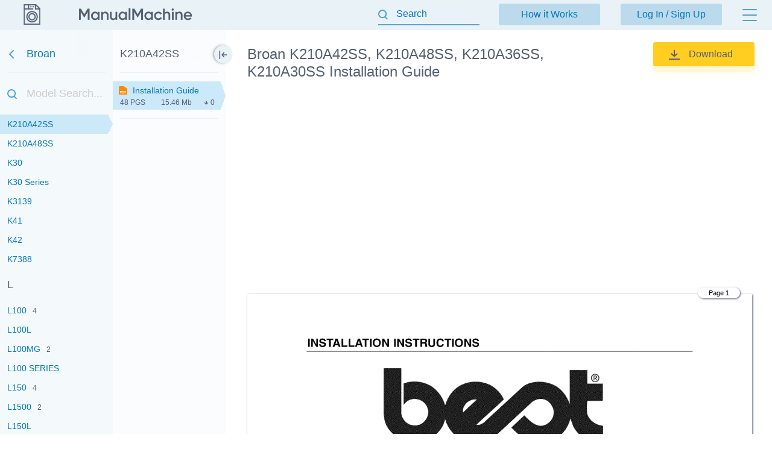

--- FILE ---
content_type: text/html; charset=utf-8
request_url: https://manualmachine.com/broan/k210a42ss/6018990-installation-guide/
body_size: 7425
content:
<!DOCTYPE html PUBLIC "-//W3C//DTD XHTML 1.0 Strict//EN" "http://www.w3.org/TR/xhtml1/DTD/xhtml1-strict.dtd">
<html xmlns="http://www.w3.org/1999/xhtml" xml:lang="en">

<head>
  <title>Broan K210A42SS, K210A48SS, K210A36SS, K210A30SS Installation Guide</title>
  <meta name="viewport" content="width=device-width, initial-scale=1.0, maximum-scale=4.0, user-scalable=yes" />
  <meta http-equiv="Content-Type" content="text/html; charset=utf-8" />
  <meta http-equiv="Cache-Control" content="max-age=10800" />
  <meta name="Description" content="View and Download Broan K210A42SS instruction manual online." />
  <meta name="google-signin-client_id" content="825043153882-qe3b2qumb9p1vade9neug0dpivilbrpo.apps.googleusercontent.com" />
  <meta name="google-site-verification" content="GhpOvPEpY9KZpYEGCO8RnZH8MB_Nq4fYHntSaTjYb7M" />
  <meta name="robots" content="noindex"/>
  <link rel="canonical" href="https://manualmachine.com/broan/rmip45/985444-user-manual/"/>
  <link rel="image_src" href="https://manualmachine.com/html/c1/c1f4/c1f499ff28e740a85916808841355c49cdf608e47ed5f1dc389069a71cda680c/cover_md.png"/>
  <meta property="og:type" content="website">
<meta property="og:title" content="Broan K210A42SS Installation Guide">
<meta property="og:description" content="View and Download Broan K210A42SS instruction manual online.">
<meta property="og:url" content="https://manualmachine.com/broan/k210a42ss/6018990-installation-guide/">
<meta property="og:site_name" content="ManualMachine">
<meta property="og:image" content="https://manualmachine.com/html/c1/c1f4/c1f499ff28e740a85916808841355c49cdf608e47ed5f1dc389069a71cda680c/cover_md.png">
<meta property="og:image:alt" content="Broan K210A42SS Installation Guide">

  <meta name="twitter:card" content="summary">
<meta name="twitter:title" content="Broan K210A42SS Installation Guide">
<meta name="twitter:description" content="View and Download Broan K210A42SS instruction manual online.">
<meta name="twitter:url" content="https://manualmachine.com/broan/k210a42ss/6018990-installation-guide/">
<meta name="twitter:image" content="https://manualmachine.com/html/c1/c1f4/c1f499ff28e740a85916808841355c49cdf608e47ed5f1dc389069a71cda680c/cover_md.png">

  <script type="application/ld+json">{
    "@context": "https://schema.org",
    "@type": "WebSite",
    "url": "https://manualmachine.com/",
    "potentialAction": {
        "@type": "SearchAction",
        "target": "https://manualmachine.com/search/?q={search_term_string}",
        "query-input": "required name=search_term_string"
    }
}</script>
  <script type="application/ld+json">{
    "@context": "https://schema.org",
    "@type": "BreadcrumbList",
    "itemListElement": [
        {
            "@type": "ListItem",
            "position": 1,
            "name": "Home",
            "item": "https://manualmachine.com/"
        },
        {
            "@type": "ListItem",
            "position": 2,
            "name": "Broan",
            "item": "https://manualmachine.com/broan/"
        },
        {
            "@type": "ListItem",
            "position": 3,
            "name": "Broan K210A42SS Installation Guide",
            "item": "https://manualmachine.com/broan/k210a42ss/6018990-installation-guide/"
        }
    ]
}</script>
  
  <script type="text/javascript">
    var rootUrl = 'https://manualmachine.com';
    var selfUrl = '/index.php';
    var currentPage = 'preview';
    var __sysParams = {};
    var sysConfig = [];
    var globalState = {
      confirmCodeAction: 'signup',
      actionAfterSignup: 'signup',
    };
  </script>
  
  
    
    
      <link rel="stylesheet" href="/css/production/all_no_auth_styles.css?v=379" type="text/css" />
    
  
  <!-- icon -->
  <link rel="shortcut icon" type="image/x-icon" href="/favicon.ico" />
  <link rel="icon" type="image/x-icon" href="/favicon.ico" />
  <link rel="icon" type="image/png" sizes="180x180" href="/favicon_180.png" />
  <link rel="apple-touch-icon" sizes="180x180" href="/favicon_180.png" />
  <!-- banner script -->
  <!-- Google tag (gtag.js) -->
<script async src="https://www.googletagmanager.com/gtag/js?id=G-RM0Y5WBF24"></script>
<script>
  window.dataLayer = window.dataLayer || [];
  function gtag(){dataLayer.push(arguments);}
  gtag('js', new Date());

  gtag('config', 'G-RM0Y5WBF24');
</script>


</head>

<body>
  
  <div class="bg-header preview-page"></div>
  <div class="bg-filter preview-page"></div>
  <div class="bg-standard-holder preview-page"></div>

    <div class="page  ">
        
        
        <div class="page_wrapper preview-page">
            <div class="header">
                <div class="user-info">
                  
                    <a href="https://manualmachine.com">
                      <span class="logo-img"><img src="/_images/v2/logotype-img.svg" alt="User Guides and Service Manuals" /></span>
                      <span class="logo-txt"><img src="/_images/v2/logotype-txt.svg" alt="User Guides and Service Manuals" /></span>
                    </a>
                  
                  
                  <a href="#" class="action sandwich show-header-menu" aria-label="Menu"></a>
                </div>

                <div class="search-header-holder ">
                    <form action="" method="post">
                        <INPUT type="text" name="searchGlobal" value=""  id="searchGlobal" placeholder="Search"  />
                        <input type="hidden" name="btnSearchGo_submitValue" value="310412" /><input type="submit" name="btnSearchGo" value="Go"  id="btnSearchGo" class="btn_standart hidden"  />
                        <a class="action icon-close hidden action-erase-search"></a>
                    </form>
                </div>

                <div class="header-menu">
                  <div class="top">
                    <a href="/how_it_works/" class="btn-std action-go-howitworks ">How it Works</a>
                    <button class="btn-std action-go-auth ">Log In / Sign Up</button>
                    
                  </div>
                  <div class="header-menu-box">
                    <div class="header-menu-holder">
                      <div class="top-background"></div>
                      <div class="user-menu-holder hidden">
                        
                      </div>
                      <div class="menu-holder">
                        <ul>
                          <li><a href="/buy_points/" class="prime">Buy Points</a></li>
                          <li class="only-mobile "><a href="/how_it_works/">How it Works</a></li>
                          <li><a href="/faq/">FAQ</a></li>
                          <li><a href="/contact_us/">Contact Us</a></li>
                          <li><a href="/feedback/">Questions and Suggestions</a></li>
                          <li><a href="/users/">Users</a></li>
                        </ul>
                      </div>
                    </div>
                  </div>
                </div>
            </div>
            <div class="content  preview-page">

  <script id="model-row" type="text/x-handlebars-template">
    <li {{#if is_selected}}id="selectedModel"{{/if}}><a class="action action-switch-model action-hide-mobile-sidebar {{#if is_selected}}selected{{/if}}" data-rowid="{{code}}" href="{{url}}"><span class="name">{{&name}}</span><span class="count">{{count}}</span></a></li>
  </script>

  <script id="file-row" type="text/x-handlebars-template">
    <div class="file-row {{selected}} action action-switch-file action-hide-mobile-sidebar {{iconCss}}" data-rowid="{{id}}" data-hash="{{hash}}" id="file-{{selected}}"><div class="point"></div><a href="{{actions.preview_url}}" title="Link to the file" class="action action-switch-file action-hide-mobile-sidebar">{{display.filename}}</a><div class="details"><span class="pages">{{pages}} pgs</span><span class="size">{{size}}</span><span class="download">{{download}}</span></div></div>
  </script>

  <script id="chapter-row" type="text/x-handlebars-template">
    <li class="{{selected}}"><a href="{{url}}" title="{{name}}" id="chapter_{{anchor}}" goto-idx="{{anchor}}" goto-page="{{page_num}}" class="chapter-item action-go-chapter action-hide-mobile-sidebar {{page_loaded}} {{#if is_hide}}is-hide-page{{/if}}">{{name}}</a></li>
  </script>

  <script type="text/javascript">
    document.addEventListener('load', function(event) {
      const element = event.target;
      if (element.nodeName.toLowerCase() === 'img' && element.closest('#content_pdf_page')) {
        element.classList.add('loaded');
      }
    }, true);

    const userPageParams = {
      totalPages: 1,
    };
  </script>


  <div class="sidebar-fixed-holder">
  
    <div class="sidebar-cover"></div>
    <a class="sidebar-btn action-show-preview-menu is-hide"></a>
    
    <div class="sidebar-holder">
      <div class="sidebar-panel ">
        <div class="sidebar-models">
          <div class="title-holder"><a href="/broan/" data-brand-id="broan" class="go-back" aria-label="Go back">Broan</a></div>
          <div class="border"></div>
          <div class="search-holder"><input type="text" id="modelSearch" placeholder="Model Search..." autocomplete="off" /></div>
          <div class="models-list" id="modelsList">
            <div class="loading-process-previous"><img src="/_images/loading.gif" width="16px" height="16px" /> <span>Loading...</span></div>
            <div class="show-all"><div class="letter"><span class="show-models-list" data-letter="H">H</span></div><ul><li id=""><a href="javascript:;" data-rowid="ho33090" class="action action-switch-model action-hide-mobile-sidebar "><span class="name">HO33090</span><span class="count">2</span></a></li><li id=""><a href="https://manualmachine.com/broan/ho33690/985341-user-manual/" data-rowid="ho33690" class="action action-switch-model action-hide-mobile-sidebar "><span class="name">HO33690</span><span class="count">2</span></a></li><li id=""><a href="javascript:;" data-rowid="ho34890" class="action action-switch-model action-hide-mobile-sidebar "><span class="name">HO34890</span><span class="count">2</span></a></li><li id=""><a href="javascript:;" data-rowid="ho42490" class="action action-switch-model action-hide-mobile-sidebar "><span class="name">HO42490</span><span class="count">2</span></a></li><li id=""><a href="javascript:;" data-rowid="ho43090" class="action action-switch-model action-hide-mobile-sidebar "><span class="name">HO43090</span><span class="count">2</span></a></li><li id=""><a href="javascript:;" data-rowid="ho43690" class="action action-switch-model action-hide-mobile-sidebar "><span class="name">HO43690</span><span class="count">2</span></a></li><li id=""><a href="javascript:;" data-rowid="ho44890" class="action action-switch-model action-hide-mobile-sidebar "><span class="name">HO44890</span><span class="count">2</span></a></li><li id=""><a href="https://manualmachine.com/broan/hrv100h/985801-user-manual/" data-rowid="hrv100h" class="action action-switch-model action-hide-mobile-sidebar "><span class="name">Hrv100h</span><span class="count">5</span></a></li><li id=""><a href="javascript:;" data-rowid="hrv120s" class="action action-switch-model action-hide-mobile-sidebar "><span class="name">HRV120S</span><span class="count">2</span></a></li><li id=""><a href="javascript:;" data-rowid="hrv120t" class="action action-switch-model action-hide-mobile-sidebar "><span class="name">HRV120T</span><span class="count">2</span></a></li><li id=""><a href="https://manualmachine.com/broan/hrv130fl/2539757-user-manual/" data-rowid="hrv130fl" class="action action-switch-model action-hide-mobile-sidebar "><span class="name">HRV130FL</span><span class="count"></span></a></li><li id=""><a href="javascript:;" data-rowid="hrv150fl" class="action action-switch-model action-hide-mobile-sidebar "><span class="name">HRV150FL</span><span class="count">2</span></a></li><li id=""><a href="https://manualmachine.com/broan/hrv150s/2539770-user-manual/" data-rowid="hrv150s" class="action action-switch-model action-hide-mobile-sidebar "><span class="name">HRV150S</span><span class="count"></span></a></li><li id=""><a href="javascript:;" data-rowid="hrv150sseries" class="action action-switch-model action-hide-mobile-sidebar "><span class="name">HRV150S Series</span><span class="count"></span></a></li><li id=""><a href="javascript:;" data-rowid="hrv150te" class="action action-switch-model action-hide-mobile-sidebar "><span class="name">HRV150TE</span><span class="count">3</span></a></li><li id=""><a href="javascript:;" data-rowid="hrv160" class="action action-switch-model action-hide-mobile-sidebar "><span class="name">HRV160</span><span class="count">2</span></a></li><li id=""><a href="javascript:;" data-rowid="hrv160ecm" class="action action-switch-model action-hide-mobile-sidebar "><span class="name">HRV160 ECM</span><span class="count"></span></a></li><li id=""><a href="javascript:;" data-rowid="hrv190fl" class="action action-switch-model action-hide-mobile-sidebar "><span class="name">HRV190FL</span><span class="count">2</span></a></li><li id=""><a href="javascript:;" data-rowid="hrv190s" class="action action-switch-model action-hide-mobile-sidebar "><span class="name">HRV190S</span><span class="count"></span></a></li><li id=""><a href="javascript:;" data-rowid="hrv190sseries" class="action action-switch-model action-hide-mobile-sidebar "><span class="name">HRV190S Series</span><span class="count"></span></a></li><li id=""><a href="javascript:;" data-rowid="hrv200ecm" class="action action-switch-model action-hide-mobile-sidebar "><span class="name">HRV200 ECM</span><span class="count"></span></a></li><li id=""><a href="javascript:;" data-rowid="hrv200h" class="action action-switch-model action-hide-mobile-sidebar "><span class="name">Hrv200h</span><span class="count">6</span></a></li><li id=""><a href="javascript:;" data-rowid="hrv250ecm" class="action action-switch-model action-hide-mobile-sidebar "><span class="name">HRV250 ECM</span><span class="count"></span></a></li><li id=""><a href="javascript:;" data-rowid="hrv70se" class="action action-switch-model action-hide-mobile-sidebar "><span class="name">HRV70SE</span><span class="count"></span></a></li><li id=""><a href="javascript:;" data-rowid="hrv70te" class="action action-switch-model action-hide-mobile-sidebar "><span class="name">HRV70TE</span><span class="count"></span></a></li><li id=""><a href="javascript:;" data-rowid="hrv80s" class="action action-switch-model action-hide-mobile-sidebar "><span class="name">HRV80S</span><span class="count">3</span></a></li><li id=""><a href="javascript:;" data-rowid="hrv80t" class="action action-switch-model action-hide-mobile-sidebar "><span class="name">HRV80T</span><span class="count">3</span></a></li><li id=""><a href="https://manualmachine.com/broan/hrv90h/1452665-user-manual/" data-rowid="hrv90h" class="action action-switch-model action-hide-mobile-sidebar "><span class="name">HRV90H</span><span class="count">4</span></a></li><li id=""><a href="javascript:;" data-rowid="hrv90hcs" class="action action-switch-model action-hide-mobile-sidebar "><span class="name">HRV90HCS</span><span class="count"></span></a></li><li id=""><a href="javascript:;" data-rowid="hrv90hct" class="action action-switch-model action-hide-mobile-sidebar "><span class="name">HRV90HCT</span><span class="count"></span></a></li><li id=""><a href="javascript:;" data-rowid="hrv90hs" class="action action-switch-model action-hide-mobile-sidebar "><span class="name">HRV90HS</span><span class="count">5</span></a></li><li id=""><a href="javascript:;" data-rowid="hrv90hseries" class="action action-switch-model action-hide-mobile-sidebar "><span class="name">HRV90H Series</span><span class="count"></span></a></li><li id=""><a href="https://manualmachine.com/broan/hrv90ht/985292-user-manual/" data-rowid="hrv90ht" class="action action-switch-model action-hide-mobile-sidebar "><span class="name">Hrv90ht</span><span class="count">6</span></a></li><li id=""><a href="javascript:;" data-rowid="hrv90s" class="action action-switch-model action-hide-mobile-sidebar "><span class="name">HRV90S</span><span class="count">3</span></a></li><li id=""><a href="javascript:;" data-rowid="hrv90t" class="action action-switch-model action-hide-mobile-sidebar "><span class="name">HRV90T</span><span class="count">3</span></a></li><li id=""><a href="javascript:;" data-rowid="hrvh100s" class="action action-switch-model action-hide-mobile-sidebar "><span class="name">HRVH100S</span><span class="count"></span></a></li><li id=""><a href="javascript:;" data-rowid="hrvh100se" class="action action-switch-model action-hide-mobile-sidebar "><span class="name">HRVH100SE</span><span class="count"></span></a></li><li id=""><a href="javascript:;" data-rowid="humiditysensingfanqtre100s" class="action action-switch-model action-hide-mobile-sidebar "><span class="name">HUMIDITY SENSING FAN QTRE100S</span><span class="count"></span></a></li><li id=""><a href="javascript:;" data-rowid="hvr100h" class="action action-switch-model action-hide-mobile-sidebar "><span class="name">Hvr100h</span><span class="count"></span></a></li><li id=""><a href="javascript:;" data-rowid="hvr200h" class="action action-switch-model action-hide-mobile-sidebar "><span class="name">Hvr200h</span><span class="count"></span></a></li></ul></div><div class="show-all"><div class="letter"><span class="show-models-list" data-letter="I">I</span></div><ul><li id=""><a href="https://manualmachine.com/broan/iex170/985517-user-manual/" data-rowid="iex170" class="action action-switch-model action-hide-mobile-sidebar "><span class="name">IEX170</span><span class="count"></span></a></li><li id=""><a href="javascript:;" data-rowid="ilb11" class="action action-switch-model action-hide-mobile-sidebar "><span class="name">ILB11</span><span class="count"></span></a></li><li id=""><a href="javascript:;" data-rowid="ilb3" class="action action-switch-model action-hide-mobile-sidebar "><span class="name">ILB3</span><span class="count"></span></a></li><li id=""><a href="javascript:;" data-rowid="ilb6" class="action action-switch-model action-hide-mobile-sidebar "><span class="name">ILB6</span><span class="count"></span></a></li><li id=""><a href="https://manualmachine.com/broan/ilb9/6018991-installation-guide/" data-rowid="ilb9" class="action action-switch-model action-hide-mobile-sidebar "><span class="name">ILB9</span><span class="count"></span></a></li><li id=""><a href="https://manualmachine.com/broan/ip29m/6023905-installation-guide/" data-rowid="ip29m" class="action action-switch-model action-hide-mobile-sidebar "><span class="name">IP29M</span><span class="count"></span></a></li><li id=""><a href="https://manualmachine.com/broan/is241/985449-user-manual/" data-rowid="is241" class="action action-switch-model action-hide-mobile-sidebar "><span class="name">IS241</span><span class="count"></span></a></li><li id=""><a href="javascript:;" data-rowid="is42" class="action action-switch-model action-hide-mobile-sidebar "><span class="name">IS42</span><span class="count"></span></a></li></ul></div><div class="show-all"><div class="letter"><span class="show-models-list" data-letter="K">K</span></div><ul><li id=""><a href="javascript:;" data-rowid="k210a30ss" class="action action-switch-model action-hide-mobile-sidebar "><span class="name">K210A30SS</span><span class="count"></span></a></li><li id=""><a href="javascript:;" data-rowid="k210a36ss" class="action action-switch-model action-hide-mobile-sidebar "><span class="name">K210A36SS</span><span class="count"></span></a></li><li id="selectedModel"><a href="javascript:;" data-rowid="k210a42ss" class="action action-switch-model action-hide-mobile-sidebar selected"><span class="name">K210A42SS</span><span class="count"></span></a></li><li id=""><a href="javascript:;" data-rowid="k210a48ss" class="action action-switch-model action-hide-mobile-sidebar "><span class="name">K210A48SS</span><span class="count"></span></a></li><li id=""><a href="javascript:;" data-rowid="k30" class="action action-switch-model action-hide-mobile-sidebar "><span class="name">K30</span><span class="count"></span></a></li><li id=""><a href="javascript:;" data-rowid="k30series" class="action action-switch-model action-hide-mobile-sidebar "><span class="name">K30 Series</span><span class="count"></span></a></li><li id=""><a href="https://manualmachine.com/broan/k3139/985521-user-manual/" data-rowid="k3139" class="action action-switch-model action-hide-mobile-sidebar "><span class="name">K3139</span><span class="count"></span></a></li><li id=""><a href="javascript:;" data-rowid="k41" class="action action-switch-model action-hide-mobile-sidebar "><span class="name">K41</span><span class="count"></span></a></li><li id=""><a href="javascript:;" data-rowid="k42" class="action action-switch-model action-hide-mobile-sidebar "><span class="name">K42</span><span class="count"></span></a></li><li id=""><a href="javascript:;" data-rowid="k7388" class="action action-switch-model action-hide-mobile-sidebar "><span class="name">K7388</span><span class="count"></span></a></li></ul></div><div class="show-all"><div class="letter"><span class="show-models-list" data-letter="L">L</span></div><ul><li id=""><a href="javascript:;" data-rowid="l100" class="action action-switch-model action-hide-mobile-sidebar "><span class="name">L100</span><span class="count">4</span></a></li><li id=""><a href="https://manualmachine.com/broan/l100l/985313-user-manual/" data-rowid="l100l" class="action action-switch-model action-hide-mobile-sidebar "><span class="name">L100L</span><span class="count"></span></a></li><li id=""><a href="javascript:;" data-rowid="l100mg" class="action action-switch-model action-hide-mobile-sidebar "><span class="name">L100MG</span><span class="count">2</span></a></li><li id=""><a href="javascript:;" data-rowid="l100series" class="action action-switch-model action-hide-mobile-sidebar "><span class="name">L100 SERIES</span><span class="count"></span></a></li><li id=""><a href="https://manualmachine.com/broan/l150/9182489-user-manual/" data-rowid="l150" class="action action-switch-model action-hide-mobile-sidebar "><span class="name">L150</span><span class="count">4</span></a></li><li id=""><a href="https://manualmachine.com/broan/l1500/4874167-installation-manual/" data-rowid="l1500" class="action action-switch-model action-hide-mobile-sidebar "><span class="name">L1500</span><span class="count">2</span></a></li><li id=""><a href="javascript:;" data-rowid="l150l" class="action action-switch-model action-hide-mobile-sidebar "><span class="name">L150L</span><span class="count"></span></a></li><li id=""><a href="javascript:;" data-rowid="l150mg" class="action action-switch-model action-hide-mobile-sidebar "><span class="name">L150MG</span><span class="count">2</span></a></li><li id=""><a href="javascript:;" data-rowid="l150series" class="action action-switch-model action-hide-mobile-sidebar "><span class="name">L150 SERIES</span><span class="count"></span></a></li><li id=""><a href="javascript:;" data-rowid="l200" class="action action-switch-model action-hide-mobile-sidebar "><span class="name">L200</span><span class="count">4</span></a></li><li id=""><a href="javascript:;" data-rowid="l200l" class="action action-switch-model action-hide-mobile-sidebar "><span class="name">L200L</span><span class="count"></span></a></li><li id=""><a href="javascript:;" data-rowid="l200series" class="action action-switch-model action-hide-mobile-sidebar "><span class="name">L200 SERIES</span><span class="count"></span></a></li><li id=""><a href="https://manualmachine.com/broan/l250/985359-user-manual/" data-rowid="l250" class="action action-switch-model action-hide-mobile-sidebar "><span class="name">L250</span><span class="count">3</span></a></li><li id=""><a href="javascript:;" data-rowid="l250l" class="action action-switch-model action-hide-mobile-sidebar "><span class="name">L250L</span><span class="count"></span></a></li><li id=""><a href="https://manualmachine.com/broan/l250mg/4909701-specifications/" data-rowid="l250mg" class="action action-switch-model action-hide-mobile-sidebar "><span class="name">L250MG</span><span class="count">2</span></a></li><li id=""><a href="javascript:;" data-rowid="l250series" class="action action-switch-model action-hide-mobile-sidebar "><span class="name">L250 SERIES</span><span class="count"></span></a></li><li id=""><a href="javascript:;" data-rowid="l2936" class="action action-switch-model action-hide-mobile-sidebar "><span class="name">L2936</span><span class="count"></span></a></li><li id=""><a href="javascript:;" data-rowid="l2942" class="action action-switch-model action-hide-mobile-sidebar "><span class="name">L2942</span><span class="count"></span></a></li><li id=""><a href="javascript:;" data-rowid="l300" class="action action-switch-model action-hide-mobile-sidebar "><span class="name">L300</span><span class="count">4</span></a></li><li id=""><a href="javascript:;" data-rowid="l300kmg" class="action action-switch-model action-hide-mobile-sidebar "><span class="name">L300KMG</span><span class="count">2</span></a></li><li id=""><a href="javascript:;" data-rowid="l300l" class="action action-switch-model action-hide-mobile-sidebar "><span class="name">L300L</span><span class="count"></span></a></li><li id=""><a href="javascript:;" data-rowid="l300mg" class="action action-switch-model action-hide-mobile-sidebar "><span class="name">L300MG</span><span class="count">2</span></a></li><li id=""><a href="javascript:;" data-rowid="l300series" class="action action-switch-model action-hide-mobile-sidebar "><span class="name">L300 SERIES</span><span class="count"></span></a></li><li id=""><a href="javascript:;" data-rowid="l3336" class="action action-switch-model action-hide-mobile-sidebar "><span class="name">L3336</span><span class="count"></span></a></li><li id=""><a href="javascript:;" data-rowid="l3336d" class="action action-switch-model action-hide-mobile-sidebar "><span class="name">L3336D</span><span class="count"></span></a></li><li id=""><a href="javascript:;" data-rowid="l3336s" class="action action-switch-model action-hide-mobile-sidebar "><span class="name">L3336S</span><span class="count">2</span></a></li><li id=""><a href="javascript:;" data-rowid="l3342" class="action action-switch-model action-hide-mobile-sidebar "><span class="name">L3342</span><span class="count"></span></a></li><li id=""><a href="javascript:;" data-rowid="l3342s" class="action action-switch-model action-hide-mobile-sidebar "><span class="name">L3342S</span><span class="count">2</span></a></li><li id=""><a href="javascript:;" data-rowid="l3348d" class="action action-switch-model action-hide-mobile-sidebar "><span class="name">L3348D</span><span class="count"></span></a></li><li id=""><a href="javascript:;" data-rowid="l3848" class="action action-switch-model action-hide-mobile-sidebar "><span class="name">L3848</span><span class="count"></span></a></li><li id=""><a href="javascript:;" data-rowid="l3854" class="action action-switch-model action-hide-mobile-sidebar "><span class="name">L3854</span><span class="count"></span></a></li><li id=""><a href="javascript:;" data-rowid="l3860" class="action action-switch-model action-hide-mobile-sidebar "><span class="name">L3860</span><span class="count"></span></a></li><li id=""><a href="https://manualmachine.com/broan/l400/2525656-user-manual/" data-rowid="l400" class="action action-switch-model action-hide-mobile-sidebar "><span class="name">L400</span><span class="count">2</span></a></li><li id=""><a href="javascript:;" data-rowid="l400k" class="action action-switch-model action-hide-mobile-sidebar "><span class="name">L400K</span><span class="count">2</span></a></li><li id=""><a href="javascript:;" data-rowid="l4548" class="action action-switch-model action-hide-mobile-sidebar "><span class="name">L4548</span><span class="count"></span></a></li><li id=""><a href="javascript:;" data-rowid="l4548s" class="action action-switch-model action-hide-mobile-sidebar "><span class="name">L4548S</span><span class="count">2</span></a></li><li id=""><a href="javascript:;" data-rowid="l4554s" class="action action-switch-model action-hide-mobile-sidebar "><span class="name">L4554S</span><span class="count">2</span></a></li><li id=""><a href="javascript:;" data-rowid="l4560" class="action action-switch-model action-hide-mobile-sidebar "><span class="name">L4560</span><span class="count"></span></a></li><li id=""><a href="javascript:;" data-rowid="l4560s" class="action action-switch-model action-hide-mobile-sidebar "><span class="name">L4560S</span><span class="count">2</span></a></li><li id=""><a href="javascript:;" data-rowid="l500" class="action action-switch-model action-hide-mobile-sidebar "><span class="name">L500</span><span class="count">2</span></a></li><li id=""><a href="javascript:;" data-rowid="l5230" class="action action-switch-model action-hide-mobile-sidebar "><span class="name">L5230</span><span class="count">2</span></a></li><li id=""><a href="javascript:;" data-rowid="l62series" class="action action-switch-model action-hide-mobile-sidebar "><span class="name">L62 Series</span><span class="count"></span></a></li></ul></div>
            <div class="loading-process-next"><img src="/_images/loading.gif" width="16px" height="16px" /> <span>Loading...</span></div>
          </div>
          <div class="loading-process-all"><img src="/_images/loading.gif" width="16px" height="16px" /> <span>Loading...</span></div>
          <div class="no-found hidden">Nothing found</div>
        </div>
      
      </div>
      
      <div class="sidebar-panel ">
      
        <div class="sidebar-content">
      
          <div class="title-holder" data-model-id="k210a42ss">K210A42SS</div>
          <div class="border"></div>
      
          <div class="files-holder">
            <div class="files-list on-all-height" id="fileList">
              
                <div class="file-row selected action action-switch-file action-hide-mobile-sidebar " data-rowid="6018990" data-hash="c1f499ff28e740a85916808841355c49cdf608e47ed5f1dc389069a71cda680c" id="file-selected"><div class="point"></div><a href="javascript:;" title="Link to the file" class="action action-switch-file action-hide-mobile-sidebar">Installation Guide</a><div class="details"><span class="pages">48 pgs</span><span class="size">15.46 Mb</span><span class="download">0</span></div></div>
              
            </div>
          </div>
      
          <div class="border"></div>
          <div class="content-holder hidden">
            <div class="title">Table of contents</div>
            <div class="loading-process"><img src="/_images/loading.gif" width="20px" height="20px" /> <span>Loading...</span></div>
            <ul id="contentList">
              
            </ul>
          </div>
      
        </div>
      
      </div>
    </div>

  </div>

    <div class="preview-header preview-header-main ">
        <div class="preview-h1">
            <h1>Broan K210A42SS, K210A48SS, K210A36SS, K210A30SS Installation Guide</h1>
            <a href="#" class="action action-expand-models btn-expand-models hidden">...</a>
            <div class="models-names-more hidden">Broan  Installation Guide</div>
        </div>
        <div class="right-block"><a href="/dwnld/6018990/" data-rowid="6018990" class="btn btn-download-file action-buy-file action-download-file is-download is-paid"><img class="loading-status" src="/_images/loading.gif" width="15px" height="15px" />Download</a></div>
        <div class="file-description">
            <div class="root-description hidden">
                <div id="dUuserInfo" class="username"><a href=""></a></div>
                <div id="dFileStatus" class="file-status "></div>
            </div>
        </div>
    </div>


  <div class="preview-content is-loading ">
    <div class="file-full-description-holder hidden">
      <div class="file-full-description">
        <div class="file-full-description-column">
          <h2>Specifications and Main Features</h2>
          <div class="specifications"></div>
        </div>
        <div class="file-full-description-column">
          <h2>Frequently Asked Questions</h2>
          <div class="faq"></div>
        </div>
      </div>
    </div>

    <div class="banner_top"><div style="height: 325px; overflow: hidden;">

<script async src="https://pagead2.googlesyndication.com/pagead/js/adsbygoogle.js?client=ca-pub-1763538723944998"
     crossorigin="anonymous"></script>
<!-- MM goriz -->
<ins class="adsbygoogle"
     style="display:block"
     data-ad-client="ca-pub-1763538723944998"
     data-ad-slot="7020645241"
     data-ad-format="auto"
     data-full-width-responsive="true"></ins>
<script>
     (adsbygoogle = window.adsbygoogle || []).push({});
</script>

</div></div>

    <div class="preview-header file-type-holder hidden">
      <div class="preview-h1">
        <h2>User Manual</h2>
      </div>
      <div class="right-block">
        <button data-rowid="6018990" class="btn btn-download-file action-buy-file action-download-file is-download is-paid">
          <img class="loading-status" src="/_images/loading.gif" width="15px" height="15px" />Download
        </button>
      </div>
    </div>

    
    
    <div class="type-pdf" id="previewHtml">
      <div class="banner banner-content-pdf"></div>
      <div class="banner banner-content-pdf2"></div>
      <div class="html">
        <div id="content_pdf_page" class=""><div class="pdf_holder"><div class="page-num-content-pdf skip-min-values">Page 1</div>
<div id="page_1"><img  loading="lazy" src="/html/c1/c1f4/c1f499ff28e740a85916808841355c49cdf608e47ed5f1dc389069a71cda680c/img-01-noFQWyWeAy.png" alt="Broan K210A42SS, K210A48SS, K210A36SS, K210A30SS Installation Guide" title="Broan K210A42SS, K210A48SS, K210A36SS, K210A30SS Installation Guide" /></div>
<div class="banner_content_pdf"><script async src="https://pagead2.googlesyndication.com/pagead/js/adsbygoogle.js?client=ca-pub-1763538723944998"
     crossorigin="anonymous"></script>
<!-- MM inside preview -->
<ins class="adsbygoogle"
     style="display:block"
     data-ad-client="ca-pub-1763538723944998"
     data-ad-slot="8947763172"
     data-ad-format="auto"
     data-full-width-responsive="true"></ins>
<script>
     (adsbygoogle = window.adsbygoogle || []).push({});
</script></div><div class="page-num-content-pdf skip-min-values">Page 2</div>
<div id="page_2"><img  loading="lazy" src="/html/c1/c1f4/c1f499ff28e740a85916808841355c49cdf608e47ed5f1dc389069a71cda680c/img-02-OgotDP8Hs0.png"></div>
<div class="banner_content_pdf"><script async src="https://pagead2.googlesyndication.com/pagead/js/adsbygoogle.js?client=ca-pub-1763538723944998"
     crossorigin="anonymous"></script>
<!-- MM inside preview -->
<ins class="adsbygoogle"
     style="display:block"
     data-ad-client="ca-pub-1763538723944998"
     data-ad-slot="8947763172"
     data-ad-format="auto"
     data-full-width-responsive="true"></ins>
<script>
     (adsbygoogle = window.adsbygoogle || []).push({});
</script></div><div class="page-num-content-pdf skip-min-values">Page 3</div>
<div id="page_3"><img  loading="lazy" src="/html/c1/c1f4/c1f499ff28e740a85916808841355c49cdf608e47ed5f1dc389069a71cda680c/img-03-DCbbqOc4lQ.png"></div>
<div class="banner_content_pdf"><script async src="https://pagead2.googlesyndication.com/pagead/js/adsbygoogle.js?client=ca-pub-1763538723944998"
     crossorigin="anonymous"></script>
<!-- MM inside preview -->
<ins class="adsbygoogle"
     style="display:block"
     data-ad-client="ca-pub-1763538723944998"
     data-ad-slot="8947763172"
     data-ad-format="auto"
     data-full-width-responsive="true"></ins>
<script>
     (adsbygoogle = window.adsbygoogle || []).push({});
</script></div><div class="page-num-content-pdf skip-min-values">Page 4</div>
<div id="page_4"><img  loading="lazy" src="/html/c1/c1f4/c1f499ff28e740a85916808841355c49cdf608e47ed5f1dc389069a71cda680c/img-04-cB2n5qysRG.png"></div>
<div class="banner_content_pdf"><script async src="https://pagead2.googlesyndication.com/pagead/js/adsbygoogle.js?client=ca-pub-1763538723944998"
     crossorigin="anonymous"></script>
<!-- MM inside preview -->
<ins class="adsbygoogle"
     style="display:block"
     data-ad-client="ca-pub-1763538723944998"
     data-ad-slot="8947763172"
     data-ad-format="auto"
     data-full-width-responsive="true"></ins>
<script>
     (adsbygoogle = window.adsbygoogle || []).push({});
</script></div><div class="page-num-content-pdf skip-min-values">Page 5</div>
<div id="page_5"><img  loading="lazy" src="/html/c1/c1f4/c1f499ff28e740a85916808841355c49cdf608e47ed5f1dc389069a71cda680c/img-05-BVD23WQFQF.png"></div>
<div class="page-num-content-pdf skip-min-values">Page 6</div>
<div id="page_6"><img  loading="lazy" src="/html/c1/c1f4/c1f499ff28e740a85916808841355c49cdf608e47ed5f1dc389069a71cda680c/img-06-Y2EAS6N89I.png"></div>
<div class="page-num-content-pdf skip-min-values">Page 7</div>
<div id="page_7"><img  loading="lazy" src="/html/c1/c1f4/c1f499ff28e740a85916808841355c49cdf608e47ed5f1dc389069a71cda680c/img-07-SFei4CAb63.png"></div>
<div class="page-num-content-pdf skip-min-values">Page 8</div>
<div id="page_8"><img  loading="lazy" src="/html/c1/c1f4/c1f499ff28e740a85916808841355c49cdf608e47ed5f1dc389069a71cda680c/img-08-PzeJsDeo41.png"></div>
<div class="page-num-content-pdf skip-min-values">Page 9</div>
<div id="page_9"><img  loading="lazy" src="/html/c1/c1f4/c1f499ff28e740a85916808841355c49cdf608e47ed5f1dc389069a71cda680c/img-09-RXLka4Q5do.png"></div>
<div class="page-num-content-pdf skip-min-values">Page 10</div>
<div id="page_10"><img  loading="lazy" src="/html/c1/c1f4/c1f499ff28e740a85916808841355c49cdf608e47ed5f1dc389069a71cda680c/img-10-ilMl7QDqwZ.png"></div>
<div class="page-num-content-pdf skip-min-values">Page 11</div>
<div id="page_11"><img  loading="lazy" src="/html/c1/c1f4/c1f499ff28e740a85916808841355c49cdf608e47ed5f1dc389069a71cda680c/img-11-q8hhkmoytf.png"></div>
<div class="page-num-content-pdf skip-min-values">Page 12</div>
<div id="page_12"><img  loading="lazy" src="/html/c1/c1f4/c1f499ff28e740a85916808841355c49cdf608e47ed5f1dc389069a71cda680c/img-12-H5qGldJaM0.png"></div>
<div class="page-num-content-pdf skip-min-values">Page 13</div>
<div id="page_13"><img  loading="lazy" src="/html/c1/c1f4/c1f499ff28e740a85916808841355c49cdf608e47ed5f1dc389069a71cda680c/img-13-PBUJaHtHlg.png"></div>
<div class="page-num-content-pdf skip-min-values">Page 14</div>
<div id="page_14"><img  loading="lazy" src="/html/c1/c1f4/c1f499ff28e740a85916808841355c49cdf608e47ed5f1dc389069a71cda680c/img-14-YZzpFj8Xjg.png"></div>
<div class="page-num-content-pdf skip-min-values">Page 15</div>
<div id="page_15"><img  loading="lazy" src="/html/c1/c1f4/c1f499ff28e740a85916808841355c49cdf608e47ed5f1dc389069a71cda680c/img-15-oBK6BSjaKW.png"></div>
<div class="page-num-content-pdf skip-min-values">Page 16</div>
<div id="page_16"><img  loading="lazy" src="/html/c1/c1f4/c1f499ff28e740a85916808841355c49cdf608e47ed5f1dc389069a71cda680c/img-16-LvMNqRFzTs.png"></div>
<div class="page-num-content-pdf skip-min-values">Page 17</div>
<div id="page_17"><img  loading="lazy" src="/html/c1/c1f4/c1f499ff28e740a85916808841355c49cdf608e47ed5f1dc389069a71cda680c/img-17-pf82R35jpf.png"></div>
<div class="page-num-content-pdf skip-min-values">Page 18</div>
<div id="page_18"><img  loading="lazy" src="/html/c1/c1f4/c1f499ff28e740a85916808841355c49cdf608e47ed5f1dc389069a71cda680c/img-18-gxCsaNjTqg.png"></div>
<div class="page-num-content-pdf skip-min-values">Page 19</div>
<div id="page_19"><img  loading="lazy" src="/html/c1/c1f4/c1f499ff28e740a85916808841355c49cdf608e47ed5f1dc389069a71cda680c/img-19-H2qKC0oPKU.png"></div>
<div class="page-num-content-pdf skip-min-values">Page 20</div>
<div id="page_20"><img  loading="lazy" src="/html/c1/c1f4/c1f499ff28e740a85916808841355c49cdf608e47ed5f1dc389069a71cda680c/img-20-Dfg4jkllkM.png"></div>
<div class="page-num-content-pdf skip-min-values">Page 21</div>
<div id="page_21"><img  loading="lazy" src="/html/c1/c1f4/c1f499ff28e740a85916808841355c49cdf608e47ed5f1dc389069a71cda680c/img-21-wdKP1AuPRr.png"></div>
<div class="page-num-content-pdf skip-min-values">Page 22</div>
<div id="page_22"><img  loading="lazy" src="/html/c1/c1f4/c1f499ff28e740a85916808841355c49cdf608e47ed5f1dc389069a71cda680c/img-22-P24OdebDww.png"></div>
<div class="page-num-content-pdf skip-min-values">Page 23</div>
<div id="page_23"><img  loading="lazy" src="/html/c1/c1f4/c1f499ff28e740a85916808841355c49cdf608e47ed5f1dc389069a71cda680c/img-23-sNDHzmLzj1.png"></div>
<div class="page-num-content-pdf skip-min-values">Page 24</div>
<div id="page_24"><img  loading="lazy" src="/html/c1/c1f4/c1f499ff28e740a85916808841355c49cdf608e47ed5f1dc389069a71cda680c/img-24-LiGHu7wtOo.png"></div>
<div class="page-num-content-pdf skip-min-values">Page 25</div>
<div id="page_25"><img  loading="lazy" src="/html/c1/c1f4/c1f499ff28e740a85916808841355c49cdf608e47ed5f1dc389069a71cda680c/img-25-01ykuJdeRC.png"></div>
<div class="page-num-content-pdf skip-min-values">Page 26</div>
<div id="page_26"><img  loading="lazy" src="/html/c1/c1f4/c1f499ff28e740a85916808841355c49cdf608e47ed5f1dc389069a71cda680c/img-26-BnaUpMvOUf.png"></div>
<div class="page-num-content-pdf skip-min-values">Page 27</div>
<div id="page_27"><img  loading="lazy" src="/html/c1/c1f4/c1f499ff28e740a85916808841355c49cdf608e47ed5f1dc389069a71cda680c/img-27-sRPyFaYSYC.png"></div>
<div class="page-num-content-pdf skip-min-values">Page 28</div>
<div id="page_28"><img  loading="lazy" src="/html/c1/c1f4/c1f499ff28e740a85916808841355c49cdf608e47ed5f1dc389069a71cda680c/img-28-tqVvGA1IkI.png"></div>
<div class="page-num-content-pdf skip-min-values">Page 29</div>
<div id="page_29"><img  loading="lazy" src="/html/c1/c1f4/c1f499ff28e740a85916808841355c49cdf608e47ed5f1dc389069a71cda680c/img-29-BrNahpB8Xp.png"></div>
<div class="page-num-content-pdf skip-min-values">Page 30</div>
<div id="page_30"><img  loading="lazy" src="/html/c1/c1f4/c1f499ff28e740a85916808841355c49cdf608e47ed5f1dc389069a71cda680c/img-30-bawnjV0NZS.png"></div>
<div class="page-num-content-pdf skip-min-values">Page 31</div>
<div id="page_31"><img  loading="lazy" src="/html/c1/c1f4/c1f499ff28e740a85916808841355c49cdf608e47ed5f1dc389069a71cda680c/img-31-EhSVghByEF.png"></div>
<div class="page-num-content-pdf skip-min-values">Page 32</div>
<div id="page_32"><img  loading="lazy" src="/html/c1/c1f4/c1f499ff28e740a85916808841355c49cdf608e47ed5f1dc389069a71cda680c/img-32-7k2BsSc6Ma.png"></div>
<div class="page-num-content-pdf skip-min-values">Page 33</div>
<div id="page_33"><img  loading="lazy" src="/html/c1/c1f4/c1f499ff28e740a85916808841355c49cdf608e47ed5f1dc389069a71cda680c/img-33-Fw3rDb2CUU.png"></div>
<div class="page-num-content-pdf skip-min-values">Page 34</div>
<div id="page_34"><img  loading="lazy" src="/html/c1/c1f4/c1f499ff28e740a85916808841355c49cdf608e47ed5f1dc389069a71cda680c/img-34-xx85KHDgGs.png"></div>
<div class="page-num-content-pdf skip-min-values">Page 35</div>
<div id="page_35"><img  loading="lazy" src="/html/c1/c1f4/c1f499ff28e740a85916808841355c49cdf608e47ed5f1dc389069a71cda680c/img-35-uas8wzH4xt.png"></div>
<div class="page-num-content-pdf skip-min-values">Page 36</div>
<div id="page_36"><img  loading="lazy" src="/html/c1/c1f4/c1f499ff28e740a85916808841355c49cdf608e47ed5f1dc389069a71cda680c/img-36-1amIdy2CAW.png"></div>
<div class="page-num-content-pdf skip-min-values">Page 37</div>
<div id="page_37"><img  loading="lazy" src="/html/c1/c1f4/c1f499ff28e740a85916808841355c49cdf608e47ed5f1dc389069a71cda680c/img-37-nGngUoPQ1s.png"></div>
<div class="page-num-content-pdf skip-min-values">Page 38</div>
<div id="page_38"><img  loading="lazy" src="/html/c1/c1f4/c1f499ff28e740a85916808841355c49cdf608e47ed5f1dc389069a71cda680c/img-38-bCK4NcZqJJ.png"></div>
<div class="page-num-content-pdf skip-min-values">Page 39</div>
<div id="page_39"><img  loading="lazy" src="/html/c1/c1f4/c1f499ff28e740a85916808841355c49cdf608e47ed5f1dc389069a71cda680c/img-39-kBIdjnkI9Z.png"></div>
<div class="page-num-content-pdf skip-min-values">Page 40</div>
<div id="page_40"><img  loading="lazy" src="/html/c1/c1f4/c1f499ff28e740a85916808841355c49cdf608e47ed5f1dc389069a71cda680c/img-40-RirpMzlwvF.png"></div>
<div class="page-num-content-pdf skip-min-values">Page 41</div>
<div id="page_41"><img  loading="lazy" src="/html/c1/c1f4/c1f499ff28e740a85916808841355c49cdf608e47ed5f1dc389069a71cda680c/img-41-4JMW3DQiVu.png"></div>
<div class="page-num-content-pdf skip-min-values">Page 42</div>
<div id="page_42"><img  loading="lazy" src="/html/c1/c1f4/c1f499ff28e740a85916808841355c49cdf608e47ed5f1dc389069a71cda680c/img-42-QEfjasw1fu.png"></div>
<div class="page-num-content-pdf skip-min-values">Page 43</div>
<div id="page_43"><img  loading="lazy" src="/html/c1/c1f4/c1f499ff28e740a85916808841355c49cdf608e47ed5f1dc389069a71cda680c/img-43-DcL7hFowyS.png"></div>
<div class="page-num-content-pdf skip-min-values">Page 44</div>
<div id="page_44"><img  loading="lazy" src="/html/c1/c1f4/c1f499ff28e740a85916808841355c49cdf608e47ed5f1dc389069a71cda680c/img-44-bmT1u8laWU.png"></div>
<div class="page-num-content-pdf skip-min-values">Page 45</div>
<div id="page_45"><img  loading="lazy" src="/html/c1/c1f4/c1f499ff28e740a85916808841355c49cdf608e47ed5f1dc389069a71cda680c/img-45-sM32e4cesG.png"></div>
<div class="page-num-content-pdf skip-min-values">Page 46</div>
<div id="page_46"><img  loading="lazy" src="/html/c1/c1f4/c1f499ff28e740a85916808841355c49cdf608e47ed5f1dc389069a71cda680c/img-46-KnKpdayuUB.png"></div>
<div class="page-num-content-pdf skip-min-values">Page 47</div>
<div id="page_47"><img  loading="lazy" src="/html/c1/c1f4/c1f499ff28e740a85916808841355c49cdf608e47ed5f1dc389069a71cda680c/img-47-ReXuPASWkZ.png"></div>
<div class="page-num-content-pdf skip-min-values">Page 48</div>
<div id="page_48"><img  loading="lazy" src="/html/c1/c1f4/c1f499ff28e740a85916808841355c49cdf608e47ed5f1dc389069a71cda680c/img-48-uR9clpG0LM.png"></div>
</div></div>
      </div>

      <div class="loading-holder preview-html-loading" id="loadingHTML"><img src="/_images/loading.gif" width="30px" height="30px" /> <span>Loading...</span></div>  
    </div>

    <div class="limit-buttons-holder hidden ">
      <div class="limit-buttons">+ <span class="pages"></span> hidden pages<button data-rowid="6018990" class="btn btn-download-file action-buy-file action-unhide-file">Unhide</button></div>
    </div>
  </div>

  <!-- <div class="banner_bottom_preview"></div> -->

  <div class="popup popup-paid-file hard-close paid-file-holder">
    <div class="warning-holder">
        <a class="action icon-close action-close-popup"></a>
        <div class="title">You need points to download manuals.</div>
        <div class="title">1 point = 1 manual.</div>
        <div class="title">You can buy points or you can get point for every manual you upload.</div>
      <div class="button-big btn-buy-points action-go-buy-points"><span>Buy points</div>
      <div class="button-big btn-pdf-icon action-go-upload-files"><span>Upload your manuals</div>
    </div>
  </div>

            </div>
            <div class="banner_bottom">      <!-- Yandex.Metrika counter -->
      <script type="text/javascript" >
         (function(m,e,t,r,i,k,a){m[i]=m[i]||function(){(m[i].a=m[i].a||[]).push(arguments)};
         m[i].l=1*new Date();k=e.createElement(t),a=e.getElementsByTagName(t)[0],k.async=1,k.src=r,a.parentNode.insertBefore(k,a)})
         (window, document, "script", "https://mc.yandex.ru/metrika/tag.js", "ym");

         ym(26547123, "init", {
              clickmap:true,
              trackLinks:true,
              accurateTrackBounce:true
         });
      </script>
      <noscript><div><img src="https://mc.yandex.ru/watch/26547123" style="position:absolute; left:-9999px;" alt="" /></div></noscript>
      <!-- /Yandex.Metrika counter --></div>
        </div>
    </div>

    <div class="footer preview-page ">
      <div class="content ">
        <a href="/buy_points/" class="link">Buy Points</a>
        <a href="/how_it_works/" class="link">How it Works</a>
        <a href="/faq/" class="link">FAQ</a>
        <a href="/contact_us/" class="link">Contact Us</a>
        <a href="/feedback/" class="link">Questions and Suggestions</a>
        <a href="/privacy/" class="link">Privacy Policy</a>
        <a href="/cookie-policy/" class="link">Cookie Policy</a>
        <a href="/terms/" class="link">Terms of Use</a>
      </div>
    </div>

    <div class="popup-holder"></div>

    <script src="https://apis.google.com/js/api:client.js"></script>

    <script>

      var captchaLogin = '';
      var captchaRegister = '';
      
      var onloadCallback = function() {
        if (!captchaRegister) {
          captchaLogin = grecaptcha.render('recaptchaLogin', {
            'sitekey' : '6Lf9SL4UAAAAAKpcuEgd3Il2jvDRoS_8llvkd5fZ'
          });
        }
        if (!captchaRegister) {
          captchaRegister = grecaptcha.render('recaptchaRegister', {
            'sitekey' : '6Lf9SL4UAAAAAKpcuEgd3Il2jvDRoS_8llvkd5fZ'
          });
        }
      };

    </script>

    

    

      <script src="https://ajax.googleapis.com/ajax/libs/jquery/1.7.2/jquery.min.js"></script>
      <script src="https://ajax.googleapis.com/ajax/libs/jqueryui/1.10.0/jquery-ui.min.js"></script>

      

      
        <script type="text/javascript" src="/js/production/manualmachine_no_auth.js?v=379"></script>
      

      

    

    
    
    


</body>
</html>

--- FILE ---
content_type: text/html; charset=utf-8
request_url: https://www.google.com/recaptcha/api2/aframe
body_size: 265
content:
<!DOCTYPE HTML><html><head><meta http-equiv="content-type" content="text/html; charset=UTF-8"></head><body><script nonce="6Hb01DHow-Fbb4Cj7HatEg">/** Anti-fraud and anti-abuse applications only. See google.com/recaptcha */ try{var clients={'sodar':'https://pagead2.googlesyndication.com/pagead/sodar?'};window.addEventListener("message",function(a){try{if(a.source===window.parent){var b=JSON.parse(a.data);var c=clients[b['id']];if(c){var d=document.createElement('img');d.src=c+b['params']+'&rc='+(localStorage.getItem("rc::a")?sessionStorage.getItem("rc::b"):"");window.document.body.appendChild(d);sessionStorage.setItem("rc::e",parseInt(sessionStorage.getItem("rc::e")||0)+1);localStorage.setItem("rc::h",'1769157828798');}}}catch(b){}});window.parent.postMessage("_grecaptcha_ready", "*");}catch(b){}</script></body></html>

--- FILE ---
content_type: image/svg+xml
request_url: https://manualmachine.com/_images/v2/icon/icon-set-v4.svg
body_size: 5951
content:
<svg width="342" height="429" viewBox="0 0 342 429" fill="none" xmlns="http://www.w3.org/2000/svg">
<rect x="70.6667" y="182.667" width="14.6667" height="10.6667" rx="2" stroke="#50A1D0" stroke-width="2"/>
<rect x="70.6667" y="186" width="14.6667" height="1.33333" fill="#50A1D0" stroke="#50A1D0" stroke-width="2"/>
<line x1="72.6667" y1="189.667" x2="76.6667" y2="189.667" stroke="#50A1D0" stroke-width="2"/>
<path d="M84.6667 46.3333L78 53L84.6667 59.6667" stroke="#50A1D0" stroke-width="3"/>
<path d="M71.3333 59.6667L78 53L71.3333 46.3333" stroke="#50A1D0" stroke-width="3"/>
<circle cx="18" cy="188" r="2" fill="#50A1D0"/>
<circle cx="10" cy="188" r="2" fill="#50A1D0"/>
<circle cx="2" cy="188" r="2" fill="#50A1D0"/>
<line x1="70" y1="148.833" x2="86" y2="148.833" stroke="#50A1D0" stroke-width="3"/>
<path d="M78 135.667L78 145" stroke="#50A1D0" stroke-width="3"/>
<path d="M82.6667 139.667L78 135.667L73.3333 139.667" stroke="#50A1D0" stroke-width="3"/>
<line x1="2" y1="148.833" x2="18" y2="148.833" stroke="#50A1D0" stroke-width="3"/>
<path d="M10 145L10 135.667" stroke="#50A1D0" stroke-width="3"/>
<path d="M5.33333 141L10 145L14.6667 141" stroke="#50A1D0" stroke-width="3"/>
<path d="M80.6667 1.33333L74 8L80.6667 14.6667" stroke="#50A1D0" stroke-width="3"/>
<line x1="17.0248" y1="16.2573" x2="12.9393" y2="12.1718" stroke="#50A1D0" stroke-width="3" stroke-linejoin="round"/>
<circle cx="9.11111" cy="7.11111" r="5.61111" stroke="#50A1D0" stroke-width="3"/>
<path d="M217.722 93.18C220.393 95.1467 220.965 98.9068 218.998 101.578" stroke="#5F5B79" stroke-width="2.5"/>
<path d="M219.842 96.0662C220.919 99.2037 219.249 102.621 216.112 103.698C212.974 104.776 209.557 103.106 208.48 99.9683C207.402 96.8308 209.072 93.4138 212.21 92.3363" stroke="#5F5B79" stroke-width="2.5"/>
<path d="M215.897 98.6772L217.97 93.1148L223.526 94.3296" stroke="#5F5B79" stroke-width="2.5"/>
<path d="M138.859 90C138.385 90 138 90.3838 138 90.8571V101.143C138 101.616 138.385 102 138.859 102H139.719V91.7143H147C146.056 90.6621 144.684 90 143.157 90H138.859Z" fill="#5F5B79"/>
<path d="M141 93V104.143C141 104.616 141.385 105 141.859 105H142.719V94.7143H150C149.056 93.6621 147.684 93 146.157 93H141Z" fill="#5F5B79"/>
<path fill-rule="evenodd" clip-rule="evenodd" d="M145.765 97.7697H148.725C148.842 97.7697 148.961 97.7806 149.08 97.8013C149.35 99.126 150.274 100.213 151.5 100.709V104.299H145.765V97.7697ZM144 106.039V96H148.725C151.335 96 153.45 97.9263 153.45 100.303V106.039H144Z" fill="#5F5B79"/>
<path d="M13.7218 93.18C16.3933 95.1467 16.9646 98.9068 14.9979 101.578" stroke="#50A1D0" stroke-width="2.5"/>
<path d="M15.8417 96.0662C16.9192 99.2037 15.2493 102.621 12.1117 103.698C8.97421 104.776 5.55722 103.106 4.47969 99.9683C3.40215 96.8308 5.07209 93.4138 8.20962 92.3363" stroke="#50A1D0" stroke-width="2.5"/>
<path d="M11.8975 98.6772L13.9703 93.1148L19.5264 94.3296" stroke="#50A1D0" stroke-width="2.5"/>
<path d="M70.8594 90C70.3848 90 70 90.3838 70 90.8571V101.143C70 101.616 70.3848 102 70.8594 102H71.7188V91.7143H79C78.0558 90.6621 76.6837 90 75.1565 90H70.8594Z" fill="#50A1D0"/>
<path d="M73 93V104.143C73 104.616 73.3848 105 73.8594 105H74.7188V94.7143H82C81.0558 93.6621 79.6837 93 78.1565 93H73Z" fill="#50A1D0"/>
<path fill-rule="evenodd" clip-rule="evenodd" d="M77.7652 97.7697H80.725C80.8425 97.7697 80.9613 97.7806 81.0803 97.8013C81.3496 99.126 82.2737 100.213 83.5 100.709V104.299H77.7652V97.7697ZM76 106.039V96H80.725C83.3345 96 85.45 97.9263 85.45 100.303V106.039H76Z" fill="#50A1D0"/>
<path d="M213.013 231.287L213.013 230.14L212.173 230.92L209.103 233.771L207.735 232.5L213.66 226.998C213.852 226.82 214.148 226.82 214.34 226.998L220.265 232.5L218.897 233.771L215.827 230.92L214.987 230.14L214.987 231.287L214.987 238.5L213.013 238.5L213.013 231.287Z" fill="#5F5B79" stroke="#5F5B79"/>
<path d="M146.987 234.713V235.86L147.827 235.08L150.897 232.229L152.265 233.5L146.34 239.002C146.148 239.18 145.852 239.18 145.66 239.002L139.735 233.5L141.103 232.229L144.173 235.08L145.013 235.86V234.713V227.5H146.987V234.713Z" fill="#5F5B79" stroke="#5F5B79"/>
<path d="M77.0129 231.287L77.0129 230.14L76.1727 230.92L73.1031 233.771L71.7348 232.5L77.6598 226.998C77.8516 226.82 78.1484 226.82 78.3402 226.998L84.2652 232.5L82.8969 233.771L79.8273 230.92L78.9871 230.14L78.9871 231.287L78.9871 238.5L77.0129 238.5L77.0129 231.287Z" fill="#50A1D0" stroke="#50A1D0"/>
<path d="M10.9871 234.713V235.86L11.8273 235.08L14.8969 232.229L16.2652 233.5L10.3402 239.002C10.1484 239.18 9.85162 239.18 9.65978 239.002L3.73481 233.5L5.1031 232.229L8.17266 235.08L9.01289 235.86V234.713V227.5H10.9871V234.713Z" fill="#50A1D0" stroke="#50A1D0"/>
<path opacity="0.5" d="M13 281H7L7 275" stroke="#50A1D0"/>
<path d="M272 145H264V161H278V151" stroke="#E61C65" stroke-width="2"/>
<path d="M272 145H273.333L278 150.25V151" stroke="#E61C65" stroke-width="2"/>
<path d="M274 157L271 154L268 157" stroke="#E61C65" stroke-width="2"/>
<path d="M268 151L271 154L274 151" stroke="#E61C65" stroke-width="2"/>
<path d="M272 193H264V209H278V199" stroke="#53D532" stroke-width="2"/>
<path d="M272 193H273.333L278 198.25V199" stroke="#53D532" stroke-width="2"/>
<line x1="267" y1="205" x2="275" y2="205" stroke="#53D532" stroke-width="2"/>
<path d="M271 202L271 196" stroke="#53D532" stroke-width="2"/>
<path d="M267.5 199L271 202L274.5 199" stroke="#53D532" stroke-width="2"/>
<path d="M267 243H277C278.105 243 279 243.895 279 245V253C279 254.105 278.105 255 277 255H267" stroke="#E61C65" stroke-width="2"/>
<line x1="270" y1="247" x2="279" y2="247" stroke="#E61C65" stroke-width="2"/>
<path d="M267 249H259" stroke="#E61C65" stroke-width="2"/>
<path d="M262.75 254.25L267.25 249L262.75 243.75" stroke="#E61C65" stroke-width="2"/>
<rect x="263" y="296" width="16" height="12" rx="2" stroke="#53D532" stroke-width="2"/>
<line x1="266" y1="304" x2="270" y2="304" stroke="#53D532" stroke-width="2"/>
<line x1="263" y1="300" x2="279" y2="300" stroke="#53D532" stroke-width="2"/>
<path d="M262 65L267.625 62L268.678 63.6848C269.189 64.503 270.086 65 271.051 65V65C272.062 65 272.994 64.4547 273.49 63.5736L274.375 62L280 65" stroke="#53D532" stroke-width="2"/>
<path d="M276 54.5714C276 58.6741 274.222 62 271 62C267.778 62 266 58.6741 266 54.5714C266 50.4687 267.778 49 271 49C274.222 49 276 50.4687 276 54.5714Z" stroke="#53D532" stroke-width="2"/>
<path d="M265 54C265 54.8 265.2 56.72 266 58" stroke="#53D532" stroke-width="2" stroke-linecap="round" stroke-linejoin="round"/>
<path d="M277 54C277 54.8 276.8 56.72 276 58" stroke="#53D532" stroke-width="2" stroke-linecap="round" stroke-linejoin="round"/>
<line x1="278" y1="59" x2="284" y2="59" stroke="#53D532" stroke-width="2"/>
<line x1="281" y1="62" x2="281" y2="56" stroke="#53D532" stroke-width="2"/>
<path d="M271.778 97H264V113H278V101.87" stroke="#53D532" stroke-width="2"/>
<path d="M273.333 97H272V103H278V102.25L273.333 97Z" stroke="#53D532" stroke-width="2"/>
<line x1="262" y1="16.25" x2="280" y2="16.25" stroke="#E61C65" stroke-width="2"/>
<path d="M271 11.25L271 0.75" stroke="#E61C65" stroke-width="2"/>
<path d="M265.75 6.75L271 11.25L276.25 6.75" stroke="#E61C65" stroke-width="2"/>
<path d="M151.355 8.68251C151.382 8.46376 151.4 8.23626 151.4 8.00001C151.4 7.76376 151.382 7.53626 151.346 7.31751L152.867 6.16251C152.932 6.10937 152.977 6.03607 152.993 5.95486C153.009 5.87365 152.997 5.78943 152.957 5.71626L151.517 3.29252C151.427 3.13502 151.238 3.08252 151.076 3.13502L149.285 3.83502C148.913 3.5559 148.504 3.32637 148.07 3.15252L147.8 1.29752C147.787 1.21406 147.743 1.13799 147.677 1.08332C147.611 1.02865 147.527 0.999068 147.44 1.00002H144.56C144.474 0.999175 144.391 1.02901 144.326 1.08385C144.262 1.13869 144.22 1.21473 144.209 1.29752L143.939 3.15252C143.505 3.32782 143.097 3.55724 142.724 3.83502L140.933 3.13502C140.852 3.10479 140.763 3.1041 140.682 3.13308C140.601 3.16205 140.533 3.21872 140.492 3.29252L139.052 5.71626C139.008 5.78827 138.992 5.87378 139.009 5.95623C139.025 6.03868 139.073 6.11219 139.142 6.16251L140.663 7.31751C140.627 7.53626 140.6 7.77251 140.6 8.00001C140.6 8.22751 140.618 8.46376 140.654 8.68251L139.133 9.83751C139.068 9.89065 139.023 9.96395 139.007 10.0452C138.991 10.1264 139.003 10.2106 139.043 10.2838L140.483 12.7075C140.573 12.865 140.762 12.9175 140.924 12.865L142.715 12.165C143.087 12.4441 143.496 12.6737 143.93 12.8475L144.2 14.7025C144.236 14.8775 144.38 15 144.56 15H147.44C147.62 15 147.773 14.8775 147.791 14.7025L148.061 12.8475C148.495 12.6722 148.903 12.4428 149.276 12.165L151.067 12.865C151.229 12.9263 151.418 12.865 151.508 12.7075L152.948 10.2838C152.992 10.2118 153.008 10.1262 152.991 10.0438C152.975 9.96134 152.927 9.88783 152.858 9.83751L151.355 8.68251ZM146 10.625C144.515 10.625 143.3 9.44376 143.3 8.00001C143.3 6.55626 144.515 5.37501 146 5.37501C147.485 5.37501 148.7 6.55626 148.7 8.00001C148.7 9.44376 147.485 10.625 146 10.625Z" fill="#5F5B79"/>
<path d="M15.3549 323.683C15.3819 323.464 15.3999 323.236 15.3999 323C15.3999 322.764 15.3819 322.536 15.3459 322.318L16.8669 321.163C16.9321 321.109 16.9767 321.036 16.993 320.955C17.0094 320.874 16.9967 320.789 16.9569 320.716L15.5169 318.293C15.4269 318.135 15.2379 318.083 15.0759 318.135L13.2849 318.835C12.913 318.556 12.5044 318.326 12.07 318.153L11.8 316.298C11.787 316.214 11.7433 316.138 11.6772 316.083C11.611 316.029 11.5268 315.999 11.44 316H8.56002C8.47419 315.999 8.39102 316.029 8.32631 316.084C8.26161 316.139 8.21987 316.215 8.20903 316.298L7.93903 318.153C7.5053 318.328 7.09688 318.557 6.72405 318.835L4.93308 318.135C4.85244 318.105 4.76323 318.104 4.6821 318.133C4.60097 318.162 4.53344 318.219 4.49209 318.293L3.05212 320.716C3.00758 320.788 2.99213 320.874 3.00876 320.956C3.02539 321.039 3.07291 321.112 3.14211 321.163L4.66309 322.318C4.62709 322.536 4.60009 322.773 4.60009 323C4.60009 323.228 4.61809 323.464 4.65409 323.683L3.13311 324.838C3.06786 324.891 3.02333 324.964 3.00695 325.045C2.99057 325.126 3.00334 325.211 3.04312 325.284L4.48309 327.708C4.57309 327.865 4.76209 327.918 4.92408 327.865L6.71505 327.165C7.08696 327.444 7.49557 327.674 7.93003 327.848L8.20003 329.703C8.23603 329.877 8.38003 330 8.56002 330H11.44C11.62 330 11.773 329.877 11.791 329.703L12.061 327.848C12.4947 327.672 12.9031 327.443 13.2759 327.165L15.0669 327.865C15.2289 327.926 15.4179 327.865 15.5079 327.708L16.9479 325.284C16.9924 325.212 17.0079 325.126 16.9912 325.044C16.9746 324.961 16.9271 324.888 16.8579 324.838L15.3549 323.683ZM10 325.625C8.51502 325.625 7.30004 324.444 7.30004 323C7.30004 321.556 8.51502 320.375 10 320.375C11.485 320.375 12.7 321.556 12.7 323C12.7 324.444 11.485 325.625 10 325.625Z" fill="#50A1D0"/>
<path fill-rule="evenodd" clip-rule="evenodd" d="M13.4917 57.0067C13.4917 57.1425 13.408 57.2846 13.2451 57.362L7.21869 59.6488L7.21025 59.6526C7.13507 59.6865 7.05002 59.7031 6.96358 59.6995C6.87715 59.6959 6.79472 59.6723 6.72423 59.6327C6.65385 59.5932 6.59914 59.5399 6.56261 59.4805C6.52628 59.4214 6.50844 59.3571 6.50833 59.2936L6.50833 53.7094L3.62641 52.2795C3.4157 52.0745 3.3 51.803 3.3 51.5351V46.7061C3.3 46.6083 3.34255 46.5078 3.42946 46.4289C3.51733 46.3492 3.64221 46.3 3.77778 46.3H16.2222C16.3578 46.3 16.4827 46.3492 16.5705 46.4289C16.6574 46.5078 16.7 46.6083 16.7 46.7061V51.5351C16.7 51.803 16.5843 52.0745 16.3736 52.2795L13.4917 53.7094V57.0067ZM14.5 50.7532L11.2917 52.3451V55.7502L8.70833 56.7304V52.3451L5.5 50.7532V48.5H14.5V50.7532Z" fill="#50A1D0"/>
<path fill-rule="evenodd" clip-rule="evenodd" d="M149.492 57.0067C149.492 57.1425 149.408 57.2846 149.245 57.362L143.219 59.6488L143.21 59.6526C143.135 59.6865 143.05 59.7031 142.964 59.6995C142.877 59.6959 142.795 59.6723 142.724 59.6327C142.654 59.5932 142.599 59.5399 142.563 59.4805C142.526 59.4214 142.508 59.3571 142.508 59.2936L142.508 53.7094L139.626 52.2795C139.416 52.0745 139.3 51.803 139.3 51.5351V46.7061C139.3 46.6083 139.343 46.5078 139.429 46.4289C139.517 46.3492 139.642 46.3 139.778 46.3H152.222C152.358 46.3 152.483 46.3492 152.571 46.4289C152.657 46.5078 152.7 46.6083 152.7 46.7061V51.5351C152.7 51.803 152.584 52.0745 152.374 52.2795L149.492 53.7094V57.0067ZM150.5 50.7532L147.292 52.3451V55.7502L144.708 56.7304V52.3451L141.5 50.7532V48.5H150.5V50.7532Z" fill="#5F5B79"/>
<path fill-rule="evenodd" clip-rule="evenodd" d="M153 143.705V151H142.986V139.035H147.993C150.776 139.035 153 141.143 153 143.705ZM147.151 141.199L147.104 141.062H145.19V148.972H150.795V144.516L150.652 144.472C148.989 143.969 147.683 142.741 147.151 141.199Z" fill="#5F5B79"/>
<path d="M141.205 137.028V146.965H139V135H146.619C147.751 135 148.68 135.891 148.781 137.028H141.205Z" fill="#5F5B79"/>
<path fill-rule="evenodd" clip-rule="evenodd" d="M153 143.705V151H142.986V139.035H147.993C150.776 139.035 153 141.143 153 143.705ZM147.151 141.199L147.104 141.062H145.19V148.972H150.795V144.516L150.652 144.472C148.989 143.969 147.683 142.741 147.151 141.199Z" fill="#5F5B79"/>
<path d="M141.205 137.028V146.965H139V135H146.619C147.751 135 148.68 135.891 148.781 137.028H141.205Z" fill="#5F5B79"/>
<path fill-rule="evenodd" clip-rule="evenodd" d="M153 188.705V196H142.986V184.035H147.993C150.776 184.035 153 186.143 153 188.705ZM147.151 186.199L147.104 186.062H145.19V193.972H150.795V189.516L150.652 189.472C148.989 188.969 147.683 187.741 147.151 186.199Z" fill="#5F5B79"/>
<path d="M141.205 182.028V191.965H139V180H146.619C147.751 180 148.68 180.891 148.781 182.028H141.205Z" fill="#5F5B79"/>
<path fill-rule="evenodd" clip-rule="evenodd" d="M153 188.705V196H142.986V184.035H147.993C150.776 184.035 153 186.143 153 188.705ZM147.151 186.199L147.104 186.062H145.19V193.972H150.795V189.516L150.652 189.472C148.989 188.969 147.683 187.741 147.151 186.199Z" fill="#50A1D0"/>
<path d="M141.205 182.028V191.965H139V180H146.619C147.751 180 148.68 180.891 148.781 182.028H141.205Z" fill="#50A1D0"/>
<path d="M206 149.833H222" stroke="#5F5B79" stroke-width="2"/>
<path d="M214 136.667L214 146" stroke="#5F5B79" stroke-width="2"/>
<path d="M218.667 140.667L214 136.667L209.333 140.667" stroke="#5F5B79" stroke-width="2"/>
<path d="M220.667 181.333L214 188L220.667 194.667" stroke="#E61C65" stroke-width="3"/>
<path d="M207.333 194.667L214 188L207.333 181.333" stroke="#E61C65" stroke-width="3"/>
<path d="M335.552 64.4786H332.293V77H327.363V64.4786H325V60.0769H327.363V57.2137C327.363 55.2051 328.259 52 332.333 52H336V56.2735H333.352C332.904 56.2735 332.293 56.4872 332.293 57.4701V60.0769H336L335.552 64.4786Z" fill="#5F5B79"/>
<path d="M341.805 8.94323H331.241V13.2974H337.124C336.597 14.7125 335.589 15.8927 334.306 16.6432C333.338 17.2104 332.209 17.537 331 17.537C328.198 17.537 325.804 15.7724 324.876 13.2917C324.606 12.5755 324.463 11.8021 324.463 10.9943C324.463 10.2495 324.589 9.53333 324.818 8.86875C325.701 6.30208 328.135 4.45729 331.006 4.45729C332.278 4.45729 333.464 4.81823 334.466 5.44844L338.03 2.53229C336.116 0.951042 333.67 0 331 0C326.749 0 323.059 2.41198 321.232 5.94115C320.441 7.45365 320 9.17813 320 11C320 12.8849 320.476 14.6609 321.312 16.2135C323.168 19.6568 326.812 22 331 22C333.607 22 336.002 21.0948 337.886 19.5766C339.823 18.0182 341.227 15.8182 341.759 13.2974C341.92 12.5583 342 11.7906 342 11C342 10.2953 341.937 9.60781 341.805 8.94323Z" fill="#5F5B79"/>
<path d="M10.3333 370.167L4.5 376L10.3333 381.833" stroke="#50A1D0" stroke-width="2"/>
<path d="M17.3333 370.167L11.5 376L17.3333 381.833" stroke="#50A1D0" stroke-width="2"/>
<path d="M35.3333 370.167L29.5 376L35.3333 381.833" stroke="#50A1D0" stroke-width="2"/>
<path d="M77.6667 381.833L83.5 376L77.6667 370.167" stroke="#50A1D0" stroke-width="2"/>
<path d="M70.6667 381.833L76.5 376L70.6667 370.167" stroke="#50A1D0" stroke-width="2"/>
<path d="M52.6667 381.833L58.5 376L52.6667 370.167" stroke="#50A1D0" stroke-width="2"/>
<path d="M98.3333 370.167L92.5 376L98.3333 381.833" stroke="#D9D8DC" stroke-width="2"/>
<path d="M105.333 370.167L99.5 376L105.333 381.833" stroke="#D9D8DC" stroke-width="2"/>
<path d="M123.333 370.167L117.5 376L123.333 381.833" stroke="#D9D8DC" stroke-width="2"/>
<path d="M165.667 381.833L171.5 376L165.667 370.167" stroke="#D9D8DC" stroke-width="2"/>
<path d="M158.667 381.833L164.5 376L158.667 370.167" stroke="#D9D8DC" stroke-width="2"/>
<path d="M140.667 381.833L146.5 376L140.667 370.167" stroke="#D9D8DC" stroke-width="2"/>
<path d="M54.3939 404.515L45.9091 413L54.3939 421.485" stroke="#50A1D0" stroke-width="2"/>
<path d="M18.0303 404.515L9.54545 413L18.0303 421.485" stroke="#50A1D0" stroke-width="2"/>
<path d="M28.2121 404.515L19.7273 413L28.2121 421.485" stroke="#50A1D0" stroke-width="2"/>
<path d="M79.6061 421.485L88.0909 413L79.6061 404.515" stroke="#50A1D0" stroke-width="2"/>
<path d="M115.97 421.485L124.455 413L115.97 404.515" stroke="#50A1D0" stroke-width="2"/>
<path d="M105.788 421.485L114.273 413L105.788 404.515" stroke="#50A1D0" stroke-width="2"/>
<path d="M182.394 404.515L173.909 413L182.394 421.485" stroke="#D9D8DC" stroke-width="2"/>
<path d="M146.03 404.515L137.545 413L146.03 421.485" stroke="#D9D8DC" stroke-width="2"/>
<path d="M156.212 404.515L147.727 413L156.212 421.485" stroke="#D9D8DC" stroke-width="2"/>
<path d="M207.606 421.485L216.091 413L207.606 404.515" stroke="#D9D8DC" stroke-width="2"/>
<path d="M243.97 421.485L252.455 413L243.97 404.515" stroke="#D9D8DC" stroke-width="2"/>
<path d="M233.788 421.485L242.273 413L233.788 404.515" stroke="#D9D8DC" stroke-width="2"/>
<path d="M218.016 8.51188C218.036 8.34782 218.05 8.1772 218.05 8.00001C218.05 7.82282 218.036 7.6522 218.009 7.48813L219.15 6.62189C219.199 6.58203 219.233 6.52706 219.245 6.46615C219.257 6.40524 219.247 6.34207 219.218 6.2872L218.138 4.46939C218.07 4.35126 217.928 4.31189 217.807 4.35126L216.464 4.87626C216.185 4.66693 215.878 4.49478 215.552 4.36439L215.35 2.97314C215.34 2.91055 215.308 2.85349 215.258 2.81249C215.208 2.77149 215.145 2.7493 215.08 2.75002H212.92C212.856 2.74938 212.793 2.77175 212.745 2.81289C212.696 2.85402 212.665 2.91105 212.657 2.97314L212.454 4.36439C212.129 4.49586 211.823 4.66793 211.543 4.87626L210.2 4.35126C210.139 4.32859 210.072 4.32808 210.012 4.34981C209.951 4.37154 209.9 4.41404 209.869 4.46939L208.789 6.2872C208.756 6.3412 208.744 6.40534 208.757 6.46717C208.769 6.52901 208.805 6.58414 208.857 6.62189L209.997 7.48813C209.97 7.6522 209.95 7.82938 209.95 8.00001C209.95 8.17063 209.964 8.34782 209.991 8.51188L208.85 9.37813C208.801 9.41799 208.767 9.47296 208.755 9.53387C208.743 9.59478 208.753 9.65794 208.782 9.71282L209.862 11.5306C209.93 11.6488 210.072 11.6881 210.193 11.6488L211.536 11.1238C211.815 11.3331 212.122 11.5052 212.448 11.6356L212.65 13.0269C212.677 13.1581 212.785 13.25 212.92 13.25H215.08C215.215 13.25 215.33 13.1581 215.343 13.0269L215.546 11.6356C215.871 11.5042 216.177 11.3321 216.457 11.1238L217.8 11.6488C217.922 11.6947 218.063 11.6488 218.131 11.5306L219.211 9.71282C219.244 9.65881 219.256 9.59468 219.243 9.53284C219.231 9.471 219.195 9.41587 219.143 9.37813L218.016 8.51188ZM214 9.96876C212.886 9.96876 211.975 9.08282 211.975 8.00001C211.975 6.9172 212.886 6.03126 214 6.03126C215.114 6.03126 216.025 6.9172 216.025 8.00001C216.025 9.08282 215.114 9.96876 214 9.96876Z" fill="#5F5B79"/>
</svg>
